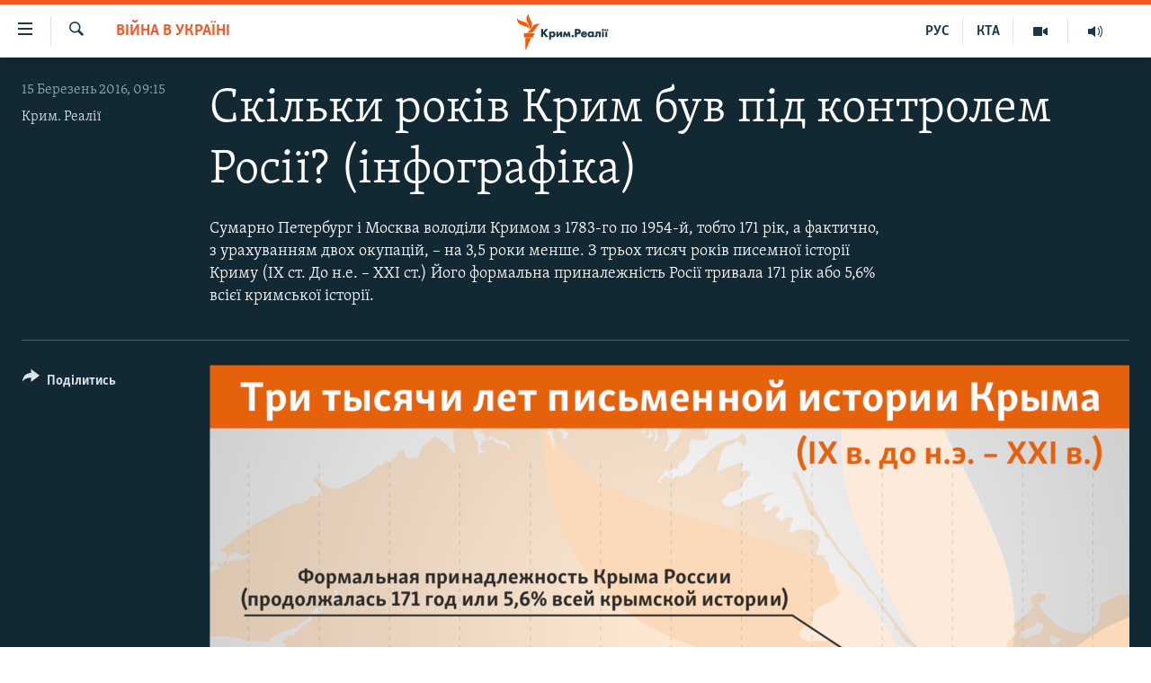

--- FILE ---
content_type: text/html; charset=utf-8
request_url: https://ua.krymr.com/a/27612136.html
body_size: 10139
content:

<!DOCTYPE html>
<html lang="uk" dir="ltr" class="no-js">
<head>
<link href="/Content/responsive/RFE/uk-CRI/RFE-uk-CRI.css?&amp;av=0.0.0.0&amp;cb=370" rel="stylesheet"/>
<script src="https://tags.krymr.com/rferl-pangea/prod/utag.sync.js"></script> <script type='text/javascript' src='https://www.youtube.com/iframe_api' async></script>
<script type="text/javascript">
//a general 'js' detection, must be on top level in <head>, due to CSS performance
document.documentElement.className = "js";
var cacheBuster = "370";
var appBaseUrl = "/";
var imgEnhancerBreakpoints = [0, 144, 256, 408, 650, 1023, 1597];
var isLoggingEnabled = false;
var isPreviewPage = false;
var isLivePreviewPage = false;
if (!isPreviewPage) {
window.RFE = window.RFE || {};
window.RFE.cacheEnabledByParam = window.location.href.indexOf('nocache=1') === -1;
const url = new URL(window.location.href);
const params = new URLSearchParams(url.search);
// Remove the 'nocache' parameter
params.delete('nocache');
// Update the URL without the 'nocache' parameter
url.search = params.toString();
window.history.replaceState(null, '', url.toString());
} else {
window.addEventListener('load', function() {
const links = window.document.links;
for (let i = 0; i < links.length; i++) {
links[i].href = '#';
links[i].target = '_self';
}
})
}
var pwaEnabled = false;
var swCacheDisabled;
</script>
<meta charset="utf-8" />
<title>Скільки років Крим був під контролем Росії? (інфографіка)</title>
<meta name="description" content="Сумарно Петербург і Москва володіли Кримом з 1783-го по 1954-й, тобто 171 рік, а фактично, з урахуванням двох окупацій, – на 3,5 роки менше" />
<meta name="keywords" content="Мультимедіа, Фотогалереї, Війна в Україні, Крим, історія Криму" />
<meta name="viewport" content="width=device-width, initial-scale=1.0" />
<meta http-equiv="X-UA-Compatible" content="IE=edge" />
<meta name="robots" content="max-image-preview:large">
<link href="https://ru.krymr.com/a/27611009.html" rel="canonical" />
<meta name="apple-mobile-web-app-title" content="Радіо Свобода" />
<meta name="apple-mobile-web-app-status-bar-style" content="black" />
<meta name="apple-itunes-app" content="app-id=1561597038, app-argument=//27612136.ltr" />
<meta content="Скільки років Крим був під контролем Росії? (інфографіка)" property="og:title" />
<meta content="Сумарно Петербург і Москва володіли Кримом з 1783-го по 1954-й, тобто 171 рік, а фактично, з урахуванням двох окупацій, – на 3,5 роки менше" property="og:description" />
<meta content="article" property="og:type" />
<meta content="https://ua.krymr.com/a/27612136.html" property="og:url" />
<meta content="Крым.Реалии" property="og:site_name" />
<meta content="https://www.facebook.com/krymrealii" property="article:publisher" />
<meta content="https://gdb.rferl.org/b7b20320-eeb2-43fb-973f-392774c2666a_w1200_h630.png" property="og:image" />
<meta content="1200" property="og:image:width" />
<meta content="630" property="og:image:height" />
<meta content="134458030355344" property="fb:app_id" />
<meta content="Крим. Реалії" name="Author" />
<meta content="gallery" name="twitter:card" />
<meta content="@krymrealii" name="twitter:site" />
<meta content="https://gdb.rferl.org/b7b20320-eeb2-43fb-973f-392774c2666a_w1200_h630.png" name="twitter:image" />
<meta content="Скільки років Крим був під контролем Росії? (інфографіка)" name="twitter:title" />
<meta content="Сумарно Петербург і Москва володіли Кримом з 1783-го по 1954-й, тобто 171 рік, а фактично, з урахуванням двох окупацій, – на 3,5 роки менше" name="twitter:description" />
<link rel="amphtml" href="https://ua.krymr.com/amp/27612136.html" />
<script type="application/ld+json">{"articleSection":"Війна в Україні","isAccessibleForFree":true,"headline":"Скільки років Крим був під контролем Росії? (інфографіка)","inLanguage":"uk-CRI","keywords":"Мультимедіа, Фотогалереї, Війна в Україні, Крим, історія Криму","author":{"@type":"Person","url":"https://ua.krymr.com/author/крим-реалії/j-b_qq","description":"","image":{"@type":"ImageObject","url":"https://gdb.rferl.org/c19bcade-9d2b-4836-b216-63fe2d74bd71.png"},"name":"Крим. Реалії"},"datePublished":"2016-03-15 07:15:00Z","dateModified":"2016-05-26 14:29:30Z","publisher":{"logo":{"width":512,"height":220,"@type":"ImageObject","url":"https://ua.krymr.com/Content/responsive/RFE/uk-CRI/img/logo.png"},"@type":"NewsMediaOrganization","url":"https://ua.krymr.com","sameAs":["https://facebook.com/krymrealii","https://twitter.com/krymrealii","https://www.youtube.com/channel/UCTxc3zFdloSLhqPd6mfIMKA","https://t.me/krymrealii","https://www.instagram.com/krymrealii/"],"name":"Крим.Реалії","alternateName":"Крим.Реалії"},"@context":"https://schema.org","@type":"NewsArticle","mainEntityOfPage":"https://ua.krymr.com/a/27612136.html","url":"https://ua.krymr.com/a/27612136.html","description":"Сумарно Петербург і Москва володіли Кримом з 1783-го по 1954-й, тобто 171 рік, а фактично, з урахуванням двох окупацій, – на 3,5 роки менше","image":{"width":1080,"height":608,"@type":"ImageObject","url":"https://gdb.rferl.org/b7b20320-eeb2-43fb-973f-392774c2666a_w1080_h608.png"},"name":"Скільки років Крим був під контролем Росії? (інфографіка)"}</script>
<script src="/Scripts/responsive/infographics.b?v=dVbZ-Cza7s4UoO3BqYSZdbxQZVF4BOLP5EfYDs4kqEo1&amp;av=0.0.0.0&amp;cb=370"></script>
<script src="/Scripts/responsive/loader.b?v=Q26XNwrL6vJYKjqFQRDnx01Lk2pi1mRsuLEaVKMsvpA1&amp;av=0.0.0.0&amp;cb=370"></script>
<link rel="icon" type="image/svg+xml" href="/Content/responsive/RFE/img/webApp/favicon.svg" />
<link rel="alternate icon" href="/Content/responsive/RFE/img/webApp/favicon.ico" />
<link rel="mask-icon" color="#ea6903" href="/Content/responsive/RFE/img/webApp/favicon_safari.svg" />
<link rel="apple-touch-icon" sizes="152x152" href="/Content/responsive/RFE/img/webApp/ico-152x152.png" />
<link rel="apple-touch-icon" sizes="144x144" href="/Content/responsive/RFE/img/webApp/ico-144x144.png" />
<link rel="apple-touch-icon" sizes="114x114" href="/Content/responsive/RFE/img/webApp/ico-114x114.png" />
<link rel="apple-touch-icon" sizes="72x72" href="/Content/responsive/RFE/img/webApp/ico-72x72.png" />
<link rel="apple-touch-icon-precomposed" href="/Content/responsive/RFE/img/webApp/ico-57x57.png" />
<link rel="icon" sizes="192x192" href="/Content/responsive/RFE/img/webApp/ico-192x192.png" />
<link rel="icon" sizes="128x128" href="/Content/responsive/RFE/img/webApp/ico-128x128.png" />
<meta name="msapplication-TileColor" content="#ffffff" />
<meta name="msapplication-TileImage" content="/Content/responsive/RFE/img/webApp/ico-144x144.png" />
<link rel="preload" href="/Content/responsive/fonts/Skolar-Lt_Cyrl_v2.4.woff" type="font/woff" as="font" crossorigin="anonymous" />
<link rel="alternate" type="application/rss+xml" title="RFE/RL - Top Stories [RSS]" href="/api/" />
<link rel="sitemap" type="application/rss+xml" href="/sitemap.xml" />
</head>
<body class=" nav-no-loaded cc_theme pg-media pg-photoblog js-category-to-nav nojs-images ">
<script type="text/javascript" >
var analyticsData = {url:"https://ua.krymr.com/a/27612136.html",property_id:"509",article_uid:"27612136",page_title:"Скільки років Крим був під контролем Росії? (інфографіка)",page_type:"photo gallery",content_type:"photo",subcontent_type:"photo gallery",last_modified:"2016-05-26 14:29:30Z",pub_datetime:"2016-03-15 07:15:00Z",pub_year:"2016",pub_month:"03",pub_day:"15",pub_hour:"07",pub_weekday:"Tuesday",section:"війна в україні",english_section:"war-ukraine-ukr",byline:"Крим. Реалії",categories:"multimedia-uk,photogallry-uk,war-ukraine-ukr",tags:"крим;історія криму",domain:"ua.krymr.com",language:"Ukrainian",language_service:"RFERL Crimea",platform:"web",copied:"yes",copied_article:"27611009|47|Crimea [ru]|2016-03-15",copied_title:"Сколько лет в истории Крым был под контролем России? (инфографика)",runs_js:"Yes",cms_release:"8.44.0.0.370",enviro_type:"prod",slug:"",entity:"RFE",short_language_service:"CRI",platform_short:"W",page_name:"Скільки років Крим був під контролем Росії? (інфографіка)"};
</script>
<noscript><iframe src="https://www.googletagmanager.com/ns.html?id=GTM-WXZBPZ" height="0" width="0" style="display:none;visibility:hidden"></iframe></noscript><script type="text/javascript" data-cookiecategory="analytics">
var gtmEventObject = Object.assign({}, analyticsData, {event: 'page_meta_ready'});window.dataLayer = window.dataLayer || [];window.dataLayer.push(gtmEventObject);
if (top.location === self.location) { //if not inside of an IFrame
var renderGtm = "true";
if (renderGtm === "true") {
(function(w,d,s,l,i){w[l]=w[l]||[];w[l].push({'gtm.start':new Date().getTime(),event:'gtm.js'});var f=d.getElementsByTagName(s)[0],j=d.createElement(s),dl=l!='dataLayer'?'&l='+l:'';j.async=true;j.src='//www.googletagmanager.com/gtm.js?id='+i+dl;f.parentNode.insertBefore(j,f);})(window,document,'script','dataLayer','GTM-WXZBPZ');
}
}
</script>
<!--Analytics tag js version start-->
<script type="text/javascript" data-cookiecategory="analytics">
var utag_data = Object.assign({}, analyticsData, {});
if(typeof(TealiumTagFrom)==='function' && typeof(TealiumTagSearchKeyword)==='function') {
var utag_from=TealiumTagFrom();var utag_searchKeyword=TealiumTagSearchKeyword();
if(utag_searchKeyword!=null && utag_searchKeyword!=='' && utag_data["search_keyword"]==null) utag_data["search_keyword"]=utag_searchKeyword;if(utag_from!=null && utag_from!=='') utag_data["from"]=TealiumTagFrom();}
if(window.top!== window.self&&utag_data.page_type==="snippet"){utag_data.page_type = 'iframe';}
try{if(window.top!==window.self&&window.self.location.hostname===window.top.location.hostname){utag_data.platform = 'self-embed';utag_data.platform_short = 'se';}}catch(e){if(window.top!==window.self&&window.self.location.search.includes("platformType=self-embed")){utag_data.platform = 'cross-promo';utag_data.platform_short = 'cp';}}
(function(a,b,c,d){ a="https://tags.krymr.com/rferl-pangea/prod/utag.js"; b=document;c="script";d=b.createElement(c);d.src=a;d.type="text/java"+c;d.async=true; a=b.getElementsByTagName(c)[0];a.parentNode.insertBefore(d,a); })();
</script>
<!--Analytics tag js version end-->
<!-- Analytics tag management NoScript -->
<noscript>
<img style="position: absolute; border: none;" src="https://ssc.krymr.com/b/ss/bbgprod,bbgentityrferl/1/G.4--NS/1380308208?pageName=rfe%3acri%3aw%3aphoto%20gallery%3a%d0%a1%d0%ba%d1%96%d0%bb%d1%8c%d0%ba%d0%b8%20%d1%80%d0%be%d0%ba%d1%96%d0%b2%20%d0%9a%d1%80%d0%b8%d0%bc%20%d0%b1%d1%83%d0%b2%20%d0%bf%d1%96%d0%b4%20%d0%ba%d0%be%d0%bd%d1%82%d1%80%d0%be%d0%bb%d0%b5%d0%bc%20%d0%a0%d0%be%d1%81%d1%96%d1%97%3f%20%28%d1%96%d0%bd%d1%84%d0%be%d0%b3%d1%80%d0%b0%d1%84%d1%96%d0%ba%d0%b0%29&amp;c6=%d0%a1%d0%ba%d1%96%d0%bb%d1%8c%d0%ba%d0%b8%20%d1%80%d0%be%d0%ba%d1%96%d0%b2%20%d0%9a%d1%80%d0%b8%d0%bc%20%d0%b1%d1%83%d0%b2%20%d0%bf%d1%96%d0%b4%20%d0%ba%d0%be%d0%bd%d1%82%d1%80%d0%be%d0%bb%d0%b5%d0%bc%20%d0%a0%d0%be%d1%81%d1%96%d1%97%3f%20%28%d1%96%d0%bd%d1%84%d0%be%d0%b3%d1%80%d0%b0%d1%84%d1%96%d0%ba%d0%b0%29&amp;v36=8.44.0.0.370&amp;v6=D=c6&amp;g=https%3a%2f%2fua.krymr.com%2fa%2f27612136.html&amp;c1=D=g&amp;v1=D=g&amp;events=event1&amp;c16=rferl%20crimea&amp;v16=D=c16&amp;c5=war-ukraine-ukr&amp;v5=D=c5&amp;ch=%d0%92%d1%96%d0%b9%d0%bd%d0%b0%20%d0%b2%20%d0%a3%d0%ba%d1%80%d0%b0%d1%97%d0%bd%d1%96&amp;c15=ukrainian&amp;v15=D=c15&amp;c4=photo&amp;v4=D=c4&amp;c14=27612136&amp;v14=D=c14&amp;v20=no&amp;c17=web&amp;v17=D=c17&amp;mcorgid=518abc7455e462b97f000101%40adobeorg&amp;server=ua.krymr.com&amp;pageType=D=c4&amp;ns=bbg&amp;v29=D=server&amp;v25=rfe&amp;v30=509&amp;v105=D=User-Agent " alt="analytics" width="1" height="1" /></noscript>
<!-- End of Analytics tag management NoScript -->
<!--*** Accessibility links - For ScreenReaders only ***-->
<section>
<div class="sr-only">
<h2>Доступність посилання</h2>
<ul>
<li><a href="#content" data-disable-smooth-scroll="1">Перейти до основного матеріалу</a></li>
<li><a href="#navigation" data-disable-smooth-scroll="1">Перейти до основної навігації</a></li>
<li><a href="#txtHeaderSearch" data-disable-smooth-scroll="1">Перейти до пошуку</a></li>
</ul>
</div>
</section>
<div dir="ltr">
<div id="page">
<aside>
<div class="c-lightbox overlay-modal">
<div class="c-lightbox__intro">
<h2 class="c-lightbox__intro-title"></h2>
<button class="btn btn--rounded c-lightbox__btn c-lightbox__intro-next" title="Вперед">
<span class="ico ico--rounded ico-chevron-forward"></span>
<span class="sr-only">Вперед</span>
</button>
</div>
<div class="c-lightbox__nav">
<button class="btn btn--rounded c-lightbox__btn c-lightbox__btn--close" title="Закрити">
<span class="ico ico--rounded ico-close"></span>
<span class="sr-only">Закрити</span>
</button>
<button class="btn btn--rounded c-lightbox__btn c-lightbox__btn--prev" title="Назад">
<span class="ico ico--rounded ico-chevron-backward"></span>
<span class="sr-only">Назад</span>
</button>
<button class="btn btn--rounded c-lightbox__btn c-lightbox__btn--next" title="Вперед">
<span class="ico ico--rounded ico-chevron-forward"></span>
<span class="sr-only">Вперед</span>
</button>
</div>
<div class="c-lightbox__content-wrap">
<figure class="c-lightbox__content">
<span class="c-spinner c-spinner--lightbox">
<img src="/Content/responsive/img/player-spinner.png"
alt="Будь ласка, зачекайте"
title="Будь ласка, зачекайте" />
</span>
<div class="c-lightbox__img">
<div class="thumb">
<img src="" alt="" />
</div>
</div>
<figcaption>
<div class="c-lightbox__info c-lightbox__info--foot">
<span class="c-lightbox__counter"></span>
<span class="caption c-lightbox__caption"></span>
</div>
</figcaption>
</figure>
</div>
<div class="hidden">
<div class="content-advisory__box content-advisory__box--lightbox">
<span class="content-advisory__box-text">This image contains sensitive content which some people may find offensive or disturbing.</span>
<button class="btn btn--transparent content-advisory__box-btn m-t-md" value="text" type="button">
<span class="btn__text">
Click to reveal
</span>
</button>
</div>
</div>
</div>
<div class="print-dialogue">
<div class="container">
<h3 class="print-dialogue__title section-head">Print Options:</h3>
<div class="print-dialogue__opts">
<ul class="print-dialogue__opt-group">
<li class="form__group form__group--checkbox">
<input class="form__check " id="checkboxImages" name="checkboxImages" type="checkbox" checked="checked" />
<label for="checkboxImages" class="form__label m-t-md">Images</label>
</li>
<li class="form__group form__group--checkbox">
<input class="form__check " id="checkboxMultimedia" name="checkboxMultimedia" type="checkbox" checked="checked" />
<label for="checkboxMultimedia" class="form__label m-t-md">Multimedia</label>
</li>
</ul>
<ul class="print-dialogue__opt-group">
<li class="form__group form__group--checkbox">
<input class="form__check " id="checkboxEmbedded" name="checkboxEmbedded" type="checkbox" checked="checked" />
<label for="checkboxEmbedded" class="form__label m-t-md">Embedded Content</label>
</li>
<li class="form__group form__group--checkbox">
<input class="form__check " id="checkboxComments" name="checkboxComments" type="checkbox" />
<label for="checkboxComments" class="form__label m-t-md"> Comments</label>
</li>
</ul>
</div>
<div class="print-dialogue__buttons">
<button class="btn btn--secondary close-button" type="button" title="Скасувати">
<span class="btn__text ">Скасувати</span>
</button>
<button class="btn btn-cust-print m-l-sm" type="button" title="Print">
<span class="btn__text ">Print</span>
</button>
</div>
</div>
</div>
<div class="ctc-message pos-fix">
<div class="ctc-message__inner">Link has been copied to clipboard</div>
</div>
</aside>
<div class="hdr-20 hdr-20--big">
<div class="hdr-20__inner">
<div class="hdr-20__max pos-rel">
<div class="hdr-20__side hdr-20__side--primary d-flex">
<label data-for="main-menu-ctrl" data-switcher-trigger="true" data-switch-target="main-menu-ctrl" class="burger hdr-trigger pos-rel trans-trigger" data-trans-evt="click" data-trans-id="menu">
<span class="ico ico-close hdr-trigger__ico hdr-trigger__ico--close burger__ico burger__ico--close"></span>
<span class="ico ico-menu hdr-trigger__ico hdr-trigger__ico--open burger__ico burger__ico--open"></span>
</label>
<div class="menu-pnl pos-fix trans-target" data-switch-target="main-menu-ctrl" data-trans-id="menu">
<div class="menu-pnl__inner">
<nav class="main-nav menu-pnl__item menu-pnl__item--first">
<ul class="main-nav__list accordeon" data-analytics-tales="false" data-promo-name="link" data-location-name="nav,secnav">
<li class="main-nav__item">
<a class="main-nav__item-name main-nav__item-name--link" href="/p/4552.html" title="НОВИНИ" data-item-name="all-day-information" >НОВИНИ</a>
</li>
<li class="main-nav__item">
<a class="main-nav__item-name main-nav__item-name--link" href="/z/22226" title="ВОДА.КРИМ" data-item-name="crimea-water" >ВОДА.КРИМ</a>
</li>
<li class="main-nav__item">
<a class="main-nav__item-name main-nav__item-name--link" href="/p/4556.html" title="ВІДЕО та ФОТО" data-item-name="multimedia" >ВІДЕО та ФОТО</a>
</li>
<li class="main-nav__item">
<a class="main-nav__item-name main-nav__item-name--link" href="/z/16936" title="ПОЛІТИКА" data-item-name="politics-uk" >ПОЛІТИКА</a>
</li>
<li class="main-nav__item">
<a class="main-nav__item-name main-nav__item-name--link" href="/z/16942" title="БЛОГИ" data-item-name="blogs-uk" >БЛОГИ</a>
</li>
<li class="main-nav__item">
<a class="main-nav__item-name main-nav__item-name--link" href="/z/16929" title="ПОГЛЯД" data-item-name="opinion-uk" >ПОГЛЯД</a>
</li>
<li class="main-nav__item">
<a class="main-nav__item-name main-nav__item-name--link" href="/z/17097" title="ІНТЕРВ&#39;Ю" data-item-name="interview" >ІНТЕРВ&#39;Ю</a>
</li>
<li class="main-nav__item">
<a class="main-nav__item-name main-nav__item-name--link" href="/p/4552.html" title="ВСЕ ЗА ДЕНЬ" data-item-name="all-day-information" >ВСЕ ЗА ДЕНЬ</a>
</li>
<li class="main-nav__item accordeon__item" data-switch-target="menu-item-1401">
<label class="main-nav__item-name main-nav__item-name--label accordeon__control-label" data-switcher-trigger="true" data-for="menu-item-1401">
СПЕЦПРОЕКТИ
<span class="ico ico-chevron-down main-nav__chev"></span>
</label>
<div class="main-nav__sub-list">
<a class="main-nav__item-name main-nav__item-name--link main-nav__item-name--sub" href="/z/17012" title="ДЕПОРТАЦІЯ" data-item-name="deportation" >ДЕПОРТАЦІЯ</a>
<a class="main-nav__item-name main-nav__item-name--link main-nav__item-name--sub" href="/z/17511" title="ВІДЕОУРОКИ &#171;ELIFBE&#187;" data-item-name="elifbe-ua" >ВІДЕОУРОКИ &#171;ELIFBE&#187;</a>
<a class="main-nav__item-name main-nav__item-name--link main-nav__item-name--sub" href="/z/17383" title="СВІДЧЕННЯ ОКУПАЦІЇ" data-item-name="evidence-of-occupation-uk" >СВІДЧЕННЯ ОКУПАЦІЇ</a>
<a class="main-nav__item-name main-nav__item-name--link main-nav__item-name--sub" href="/z/17025" title="УКРАЇНСЬКА ПРОБЛЕМА КРИМУ" data-item-name="ukraine-problem-crimea" >УКРАЇНСЬКА ПРОБЛЕМА КРИМУ</a>
<a class="main-nav__item-name main-nav__item-name--link main-nav__item-name--sub" href="/z/20066" title="ІНФОГРАФІКА" data-item-name="war-ukraine-ukr" >ІНФОГРАФІКА</a>
</div>
</li>
<li class="main-nav__item">
<a class="main-nav__item-name main-nav__item-name--link" href="/p/8518.html" title="Як обійти блокування" data-item-name="block" >Як обійти блокування</a>
</li>
</ul>
</nav>
<div class="menu-pnl__item">
<a href="https://ru.krymr.com" class="menu-pnl__item-link" alt="Русский">Русский</a>
<a href="https://ktat.krymr.com" class="menu-pnl__item-link" alt="Qırımtatar">Qırımtatar</a>
</div>
<div class="menu-pnl__item menu-pnl__item--social">
<h5 class="menu-pnl__sub-head">ДОЛУЧАЙСЯ!</h5>
<a href="https://facebook.com/krymrealii" title="Стежте за нами на Facebook" data-analytics-text="follow_on_facebook" class="btn btn--rounded btn--social-inverted menu-pnl__btn js-social-btn btn-facebook" target="_blank" rel="noopener">
<span class="ico ico-facebook-alt ico--rounded"></span>
</a>
<a href="https://twitter.com/krymrealii" title="Стежте за нами у Twitter" data-analytics-text="follow_on_twitter" class="btn btn--rounded btn--social-inverted menu-pnl__btn js-social-btn btn-twitter" target="_blank" rel="noopener">
<span class="ico ico-twitter ico--rounded"></span>
</a>
<a href="https://www.youtube.com/channel/UCTxc3zFdloSLhqPd6mfIMKA" title="Стежте за нами на Youtube" data-analytics-text="follow_on_youtube" class="btn btn--rounded btn--social-inverted menu-pnl__btn js-social-btn btn-youtube" target="_blank" rel="noopener">
<span class="ico ico-youtube ico--rounded"></span>
</a>
<a href="https://www.instagram.com/krymrealii/" title="Ми на Instagram" data-analytics-text="follow_on_instagram" class="btn btn--rounded btn--social-inverted menu-pnl__btn js-social-btn btn-instagram" target="_blank" rel="noopener">
<span class="ico ico-instagram ico--rounded"></span>
</a>
<a href="https://t.me/krymrealii" title="Follow us on Telegram" data-analytics-text="follow_on_telegram" class="btn btn--rounded btn--social-inverted menu-pnl__btn js-social-btn btn-telegram" target="_blank" rel="noopener">
<span class="ico ico-telegram ico--rounded"></span>
</a>
</div>
<div class="menu-pnl__item">
<a href="/navigation/allsites" class="menu-pnl__item-link">
<span class="ico ico-languages "></span>
Усі сайти RFE/RL
</a>
</div>
</div>
</div>
<label data-for="top-search-ctrl" data-switcher-trigger="true" data-switch-target="top-search-ctrl" class="top-srch-trigger hdr-trigger">
<span class="ico ico-close hdr-trigger__ico hdr-trigger__ico--close top-srch-trigger__ico top-srch-trigger__ico--close"></span>
<span class="ico ico-search hdr-trigger__ico hdr-trigger__ico--open top-srch-trigger__ico top-srch-trigger__ico--open"></span>
</label>
<div class="srch-top srch-top--in-header" data-switch-target="top-search-ctrl">
<div class="container">
<form action="/s" class="srch-top__form srch-top__form--in-header" id="form-topSearchHeader" method="get" role="search"><label for="txtHeaderSearch" class="sr-only">Шукати</label>
<input type="text" id="txtHeaderSearch" name="k" placeholder="пошук за словом..." accesskey="s" value="" class="srch-top__input analyticstag-event" onkeydown="if (event.keyCode === 13) { FireAnalyticsTagEventOnSearch('search', $dom.get('#txtHeaderSearch')[0].value) }" />
<button title="Шукати" type="submit" class="btn btn--top-srch analyticstag-event" onclick="FireAnalyticsTagEventOnSearch('search', $dom.get('#txtHeaderSearch')[0].value) ">
<span class="ico ico-search"></span>
</button></form>
</div>
</div>
<a href="/" class="main-logo-link">
<img src="/Content/responsive/RFE/uk-CRI/img/logo-compact.svg" class="main-logo main-logo--comp" alt="site logo">
<img src="/Content/responsive/RFE/uk-CRI/img/logo.svg" class="main-logo main-logo--big" alt="site logo">
</a>
</div>
<div class="hdr-20__side hdr-20__side--secondary d-flex">
<a href="https://ru.krymr.com/t/214.html" title="Радіо" class="hdr-20__secondary-item" data-item-name="audio">
<span class="ico ico-audio hdr-20__secondary-icon"></span>
</a>
<a href="/p/4556.html" title="Мультимедіа" class="hdr-20__secondary-item" data-item-name="video">
<span class="ico ico-video hdr-20__secondary-icon"></span>
</a>
<a href="https://ktat.krymr.com/" title="КТА" class="hdr-20__secondary-item hdr-20__secondary-item--lang" data-item-name="satellite">
КТА
</a>
<a href="https://ru.krymr.com/" title="РУС" class="hdr-20__secondary-item hdr-20__secondary-item--lang" data-item-name="satellite">
РУС
</a>
<a href="/s" title="Шукати" class="hdr-20__secondary-item hdr-20__secondary-item--search" data-item-name="search">
<span class="ico ico-search hdr-20__secondary-icon hdr-20__secondary-icon--search"></span>
</a>
<div class="srch-bottom">
<form action="/s" class="srch-bottom__form d-flex" id="form-bottomSearch" method="get" role="search"><label for="txtSearch" class="sr-only">Шукати</label>
<input type="search" id="txtSearch" name="k" placeholder="пошук за словом..." accesskey="s" value="" class="srch-bottom__input analyticstag-event" onkeydown="if (event.keyCode === 13) { FireAnalyticsTagEventOnSearch('search', $dom.get('#txtSearch')[0].value) }" />
<button title="Шукати" type="submit" class="btn btn--bottom-srch analyticstag-event" onclick="FireAnalyticsTagEventOnSearch('search', $dom.get('#txtSearch')[0].value) ">
<span class="ico ico-search"></span>
</button></form>
</div>
</div>
<img src="/Content/responsive/RFE/uk-CRI/img/logo-print.gif" class="logo-print" alt="site logo">
<img src="/Content/responsive/RFE/uk-CRI/img/logo-print_color.png" class="logo-print logo-print--color" alt="site logo">
</div>
</div>
</div>
<script>
if (document.body.className.indexOf('pg-home') > -1) {
var nav2In = document.querySelector('.hdr-20__inner');
var nav2Sec = document.querySelector('.hdr-20__side--secondary');
var secStyle = window.getComputedStyle(nav2Sec);
if (nav2In && window.pageYOffset < 150 && secStyle['position'] !== 'fixed') {
nav2In.classList.add('hdr-20__inner--big')
}
}
</script>
<div class="c-hlights c-hlights--breaking c-hlights--no-item" data-hlight-display="mobile,desktop">
<div class="c-hlights__wrap container p-0">
<div class="c-hlights__nav">
<a role="button" href="#" title="Назад">
<span class="ico ico-chevron-backward m-0"></span>
<span class="sr-only">Назад</span>
</a>
<a role="button" href="#" title="Вперед">
<span class="ico ico-chevron-forward m-0"></span>
<span class="sr-only">Вперед</span>
</a>
</div>
<span class="c-hlights__label">
<span class="">ТОП новини</span>
<span class="switcher-trigger">
<label data-for="more-less-1" data-switcher-trigger="true" class="switcher-trigger__label switcher-trigger__label--more p-b-0" title="Більше">
<span class="ico ico-chevron-down"></span>
</label>
<label data-for="more-less-1" data-switcher-trigger="true" class="switcher-trigger__label switcher-trigger__label--less p-b-0" title="Show less">
<span class="ico ico-chevron-up"></span>
</label>
</span>
</span>
<ul class="c-hlights__items switcher-target" data-switch-target="more-less-1">
</ul>
</div>
</div> <div id="content">
<div class="media-container">
<div class="container">
<div class="hdr-container row">
<div class="col-category col-xs-12 col-md-2 pull-left"> <div class="category js-category">
<a class="" href="/z/20066">Війна в Україні</a> </div>
</div><div class="col-title col-xs-12 col-md-10 pull-right"> <h1 class="">
Скільки років Крим був під контролем Росії? (інфографіка)
</h1>
</div><div class="col-publishing-details col-xs-12 col-sm-12 col-md-2 pull-left"> <div class="publishing-details ">
<div class="published">
<span class="date" >
<time pubdate="pubdate" datetime="2016-03-15T09:15:00+02:00">
15 Березень 2016, 09:15
</time>
</span>
</div>
<div class="links">
<ul class="links__list links__list--column">
<li class="links__item">
<a class="links__item-link" href="/author/крим-реалії/j-b_qq" title="Крим. Реалії">Крим. Реалії</a>
</li>
</ul>
</div>
</div>
</div><div class="col-title col-xs-12 col-md-10 pull-right content-offset"> <div id="article-content">
<div class="wsw">
Сумарно Петербург і Москва володіли Кримом з 1783-го по 1954-й, тобто 171 рік, а фактично, з урахуванням двох окупацій, – на 3,5 роки менше. З трьох тисяч років писемної історії Криму (ІХ ст. До н.е. – ХХІ ст.) Його формальна приналежність Росії тривала 171 рік або 5,6% всієї кримської історії.
</div>
</div>
</div><div class="col-lg-12 separator"> <div class="separator">
<hr class="title-line" />
</div>
</div>
<div class="col-multimedia col-xs-12 col-md-10 pull-right">
<div id="galleryItems">
<figure class="media-pholder gallery-item js-media-expand">
<div class="img-wrap img-wrap--gallery">
<div class="thumb">
<img src="https://gdb.rferl.org/b7b20320-eeb2-43fb-973f-392774c2666a_w1024_q10_s.png" alt="" class="img-wrap--gallery" />
</div>
</div>
<figcaption>
<div class="img-desc img-desc--inverted d-flex">
<span class="img-number">1</span>
<span class="caption caption--inverted"></span>
</div>
</figcaption>
</figure>
</div>
<div class="c-author">
<div class="media-block">
<a href="/author/крим-реалії/j-b_qq" class="img-wrap img-wrap--xs img-wrap--float img-wrap--t-spac">
<div class="thumb thumb1_1 rounded">
<noscript class="nojs-img">
<img src="https://gdb.rferl.org/c19bcade-9d2b-4836-b216-63fe2d74bd71_w100_r5.png" alt="16x9 Image" class="avatar" />
</noscript>
<img alt="16x9 Image" class="avatar" data-src="https://gdb.rferl.org/c19bcade-9d2b-4836-b216-63fe2d74bd71_w66_r5.png" src="" />
</div>
</a>
<div class="c-author__content">
<h4 class="media-block__title media-block__title--author">
<a href="/author/крим-реалії/j-b_qq">Крим. Реалії</a>
</h4>
<div class="c-author__btns m-t-md">
<a class="btn btn-rss btn--social" href="/api/aj-b_qql-vomx-tpebyoyqo" title="Підписатись">
<span class="ico ico-rss"></span>
<span class="btn__text">Підписатись</span>
</a>
</div>
</div>
</div>
</div>
</div>
<div class="col-xs-12 col-md-2 pull-left article-share pos-rel">
<div class="share--box">
<div class="sticky-share-container" style="display:none">
<div class="container">
<a href="https://ua.krymr.com" id="logo-sticky-share">&nbsp;</a>
<div class="pg-title pg-title--sticky-share">
Скільки років Крим був під контролем Росії? (інфографіка)
</div>
<div class="sticked-nav-actions">
<!--This part is for sticky navigation display-->
<p class="buttons link-content-sharing p-0 ">
<button class="btn btn--link btn-content-sharing p-t-0 " id="btnContentSharing" value="text" role="Button" type="" title="поділитися в інших соцмережах">
<span class="ico ico-share ico--l"></span>
<span class="btn__text ">
Поділитись
</span>
</button>
</p>
<aside class="content-sharing js-content-sharing js-content-sharing--apply-sticky content-sharing--sticky"
role="complementary"
data-share-url="/a/27612136.html" data-share-title="Скільки років Крим був під контролем Росії? (інфографіка)" data-share-text="Сумарно Петербург і Москва володіли Кримом з 1783-го по 1954-й, тобто 171 рік, а фактично, з урахуванням двох окупацій, – на 3,5 роки менше. З трьох тисяч років писемної історії Криму (ІХ ст. До н.е. – ХХІ ст.) Його формальна приналежність Росії тривала 171 рік або 5,6% всієї кримської історії.">
<div class="content-sharing__popover">
<h6 class="content-sharing__title">Поділитись</h6>
<button href="#close" id="btnCloseSharing" class="btn btn--text-like content-sharing__close-btn">
<span class="ico ico-close ico--l"></span>
</button>
<ul class="content-sharing__list">
<li class="content-sharing__item">
<div class="ctc ">
<input type="text" class="ctc__input" readonly="readonly">
<a href="" js-href="/a/27612136.html" class="content-sharing__link ctc__button">
<span class="ico ico-copy-link ico--rounded ico--s"></span>
<span class="content-sharing__link-text">Copy link</span>
</a>
</div>
</li>
<li class="content-sharing__item">
<a href="https://facebook.com/sharer.php?u=%2fa%2f27612136.html"
data-analytics-text="share_on_facebook"
title="Facebook" target="_blank"
class="content-sharing__link js-social-btn">
<span class="ico ico-facebook ico--rounded ico--s"></span>
<span class="content-sharing__link-text">Facebook</span>
</a>
</li>
<li class="content-sharing__item">
<a href="https://twitter.com/share?url=%2fa%2f27612136.html&amp;text=%d0%a1%d0%ba%d1%96%d0%bb%d1%8c%d0%ba%d0%b8+%d1%80%d0%be%d0%ba%d1%96%d0%b2+%d0%9a%d1%80%d0%b8%d0%bc+%d0%b1%d1%83%d0%b2+%d0%bf%d1%96%d0%b4+%d0%ba%d0%be%d0%bd%d1%82%d1%80%d0%be%d0%bb%d0%b5%d0%bc+%d0%a0%d0%be%d1%81%d1%96%d1%97%3f+(%d1%96%d0%bd%d1%84%d0%be%d0%b3%d1%80%d0%b0%d1%84%d1%96%d0%ba%d0%b0)"
data-analytics-text="share_on_twitter"
title="X (Twitter)" target="_blank"
class="content-sharing__link js-social-btn">
<span class="ico ico-twitter ico--rounded ico--s"></span>
<span class="content-sharing__link-text">X (Twitter)</span>
</a>
</li>
<li class="content-sharing__item">
<a href="mailto:?body=%2fa%2f27612136.html&amp;subject=Скільки років Крим був під контролем Росії? (інфографіка)"
title="Email"
class="content-sharing__link ">
<span class="ico ico-email ico--rounded ico--s"></span>
<span class="content-sharing__link-text">Email</span>
</a>
</li>
</ul>
</div>
</aside>
</div>
</div>
</div>
<div class="links">
<p class="buttons link-content-sharing p-0 ">
<button class="btn btn--link btn-content-sharing p-t-0 " id="btnContentSharing" value="text" role="Button" type="" title="поділитися в інших соцмережах">
<span class="ico ico-share ico--l"></span>
<span class="btn__text ">
Поділитись
</span>
</button>
</p>
<aside class="content-sharing js-content-sharing " role="complementary"
data-share-url="/a/27612136.html" data-share-title="Скільки років Крим був під контролем Росії? (інфографіка)" data-share-text="Сумарно Петербург і Москва володіли Кримом з 1783-го по 1954-й, тобто 171 рік, а фактично, з урахуванням двох окупацій, – на 3,5 роки менше. З трьох тисяч років писемної історії Криму (ІХ ст. До н.е. – ХХІ ст.) Його формальна приналежність Росії тривала 171 рік або 5,6% всієї кримської історії.">
<div class="content-sharing__popover">
<h6 class="content-sharing__title">Поділитись</h6>
<button href="#close" id="btnCloseSharing" class="btn btn--text-like content-sharing__close-btn">
<span class="ico ico-close ico--l"></span>
</button>
<ul class="content-sharing__list">
<li class="content-sharing__item">
<div class="ctc ">
<input type="text" class="ctc__input" readonly="readonly">
<a href="" js-href="/a/27612136.html" class="content-sharing__link ctc__button">
<span class="ico ico-copy-link ico--rounded ico--l"></span>
<span class="content-sharing__link-text">Copy link</span>
</a>
</div>
</li>
<li class="content-sharing__item">
<a href="https://facebook.com/sharer.php?u=%2fa%2f27612136.html"
data-analytics-text="share_on_facebook"
title="Facebook" target="_blank"
class="content-sharing__link js-social-btn">
<span class="ico ico-facebook ico--rounded ico--l"></span>
<span class="content-sharing__link-text">Facebook</span>
</a>
</li>
<li class="content-sharing__item">
<a href="https://twitter.com/share?url=%2fa%2f27612136.html&amp;text=%d0%a1%d0%ba%d1%96%d0%bb%d1%8c%d0%ba%d0%b8+%d1%80%d0%be%d0%ba%d1%96%d0%b2+%d0%9a%d1%80%d0%b8%d0%bc+%d0%b1%d1%83%d0%b2+%d0%bf%d1%96%d0%b4+%d0%ba%d0%be%d0%bd%d1%82%d1%80%d0%be%d0%bb%d0%b5%d0%bc+%d0%a0%d0%be%d1%81%d1%96%d1%97%3f+(%d1%96%d0%bd%d1%84%d0%be%d0%b3%d1%80%d0%b0%d1%84%d1%96%d0%ba%d0%b0)"
data-analytics-text="share_on_twitter"
title="X (Twitter)" target="_blank"
class="content-sharing__link js-social-btn">
<span class="ico ico-twitter ico--rounded ico--l"></span>
<span class="content-sharing__link-text">X (Twitter)</span>
</a>
</li>
<li class="content-sharing__item">
<a href="mailto:?body=%2fa%2f27612136.html&amp;subject=Скільки років Крим був під контролем Росії? (інфографіка)"
title="Email"
class="content-sharing__link ">
<span class="ico ico-email ico--rounded ico--l"></span>
<span class="content-sharing__link-text">Email</span>
</a>
</li>
</ul>
</div>
</aside>
</div>
</div>
</div>
</div>
</div>
</div>
<div class="container" id="more-info">
<div class="body-container">
<div class="row">
<div data-lbox-embed-gallery="true">
<div data-lbox-gallery-item-src="https://gdb.rferl.org/b7b20320-eeb2-43fb-973f-392774c2666a_w1024_q10_s.png" data-lbox-gallery-item-title="" data-lbox-gallery-item-advisory="false"></div>
</div>
<div class="col-xs-12 col-md-7 col-md-offset-2 pull-left"> <div class="content-offset">
</div>
</div>
</div>
</div>
</div>
<a class="btn pos-abs p-0 lazy-scroll-load" data-ajax="true" data-ajax-mode="replace" data-ajax-update="#ymla-section" data-ajax-url="/part/section/5/9527" href="/p/9527.html" loadonce="true" title="Читайте також">​</a> <div id="ymla-section" class="clear ymla-section"></div>
</div>
<footer role="contentinfo">
<div id="foot" class="foot">
<div class="container">
<div class="foot-nav collapsed" id="foot-nav">
<div class="menu">
<ul class="items">
<li class="socials block-socials">
<span class="handler" id="socials-handler">
ДОЛУЧАЙСЯ!
</span>
<div class="inner">
<ul class="subitems follow">
<li>
<a href="https://facebook.com/krymrealii" title="Стежте за нами на Facebook" data-analytics-text="follow_on_facebook" class="btn btn--rounded js-social-btn btn-facebook" target="_blank" rel="noopener">
<span class="ico ico-facebook-alt ico--rounded"></span>
</a>
</li>
<li>
<a href="https://twitter.com/krymrealii" title="Стежте за нами у Twitter" data-analytics-text="follow_on_twitter" class="btn btn--rounded js-social-btn btn-twitter" target="_blank" rel="noopener">
<span class="ico ico-twitter ico--rounded"></span>
</a>
</li>
<li>
<a href="https://www.youtube.com/channel/UCTxc3zFdloSLhqPd6mfIMKA" title="Стежте за нами на Youtube" data-analytics-text="follow_on_youtube" class="btn btn--rounded js-social-btn btn-youtube" target="_blank" rel="noopener">
<span class="ico ico-youtube ico--rounded"></span>
</a>
</li>
<li>
<a href="https://t.me/krymrealii" title="Follow us on Telegram" data-analytics-text="follow_on_telegram" class="btn btn--rounded js-social-btn btn-telegram" target="_blank" rel="noopener">
<span class="ico ico-telegram ico--rounded"></span>
</a>
</li>
<li>
<a href="https://www.instagram.com/krymrealii/" title="Ми на Instagram" data-analytics-text="follow_on_instagram" class="btn btn--rounded js-social-btn btn-instagram" target="_blank" rel="noopener">
<span class="ico ico-instagram ico--rounded"></span>
</a>
</li>
<li>
<a href="/rssfeeds" title="RSS" data-analytics-text="follow_on_rss" class="btn btn--rounded js-social-btn btn-rss" >
<span class="ico ico-rss ico--rounded"></span>
</a>
</li>
<li>
<a href="/podcasts" title="Podcast" data-analytics-text="follow_on_podcast" class="btn btn--rounded js-social-btn btn-podcast" >
<span class="ico ico-podcast ico--rounded"></span>
</a>
</li>
<li>
<a href="/subscribe.html" title="Subscribe" data-analytics-text="follow_on_subscribe" class="btn btn--rounded js-social-btn btn-email" >
<span class="ico ico-email ico--rounded"></span>
</a>
</li>
</ul>
</div>
</li>
<li class="block-primary collapsed collapsible item">
<span class="handler">
ПІДТРИМКА
<span title="close tab" class="ico ico-chevron-up"></span>
<span title="open tab" class="ico ico-chevron-down"></span>
<span title="add" class="ico ico-plus"></span>
<span title="remove" class="ico ico-minus"></span>
</span>
<div class="inner">
<ul class="subitems">
<li class="subitem">
<a class="handler" href="https://ru.krymr.mobi/userupload.html" title="Ваше відео і фото" >Ваше відео і фото</a>
</li>
<li class="subitem">
<a class="handler" href="https://ru.krymr.com/schedule/radio/103#live-now" title="Радіо" >Радіо</a>
</li>
<li class="subitem">
<a class="handler" href="/mobilnyy-dodatok" title="Мобільний додаток Android | iOS" >Мобільний додаток Android | iOS</a>
</li>
<li class="subitem">
<a class="handler" href="/rss.html" title="RSS / Podcast" >RSS / Podcast</a>
</li>
</ul>
</div>
</li>
<li class="block-primary collapsed collapsible item">
<span class="handler">
ІНФО
<span title="close tab" class="ico ico-chevron-up"></span>
<span title="open tab" class="ico ico-chevron-down"></span>
<span title="add" class="ico ico-plus"></span>
<span title="remove" class="ico ico-minus"></span>
</span>
<div class="inner">
<ul class="subitems">
<li class="subitem">
<a class="handler" href="/p/4855.html" title="Крим.Реалії. Про нас" >Крим.Реалії. Про нас</a>
</li>
<li class="subitem">
<a class="handler" href="/p/4554.html" title="Передрук" >Передрук</a>
</li>
<li class="subitem">
<a class="handler" href="/p/5470.html" title="Контакти" >Контакти</a>
</li>
</ul>
</div>
</li>
</ul>
</div>
</div>
<div class="foot__item foot__item--copyrights">
<p class="copyright">&#169; Крим.Реалії, 2026 | Усі права застережено.</p>
</div>
</div>
</div>
</footer> </div>
</div>
<script src="https://cdn.onesignal.com/sdks/web/v16/OneSignalSDK.page.js" defer></script><script>if (!isPreviewPage) { window.OneSignalDeferred = window.OneSignalDeferred || []; OneSignalDeferred.push(function(OneSignal) { OneSignal.init({ appId: "a2b16548-8bd4-4581-a743-8119e91e8596", }); });}</script> <script defer src="/Scripts/responsive/serviceWorkerInstall.js?cb=370"></script>
<script type="text/javascript">
// opera mini - disable ico font
if (navigator.userAgent.match(/Opera Mini/i)) {
document.getElementsByTagName("body")[0].className += " can-not-ff";
}
// mobile browsers test
if (typeof RFE !== 'undefined' && RFE.isMobile) {
if (RFE.isMobile.any()) {
document.getElementsByTagName("body")[0].className += " is-mobile";
}
else {
document.getElementsByTagName("body")[0].className += " is-not-mobile";
}
}
</script>
<script src="/conf.js?x=370" type="text/javascript"></script>
<div class="responsive-indicator">
<div class="visible-xs-block">XS</div>
<div class="visible-sm-block">SM</div>
<div class="visible-md-block">MD</div>
<div class="visible-lg-block">LG</div>
</div>
<script type="text/javascript">
var bar_data = {
"apiId": "27612136",
"apiType": "1",
"isEmbedded": "0",
"culture": "uk-CRI",
"cookieName": "cmsLoggedIn",
"cookieDomain": "ua.krymr.com"
};
</script>
<div id="scriptLoaderTarget" style="display:none;contain:strict;"></div>
</body>
</html>